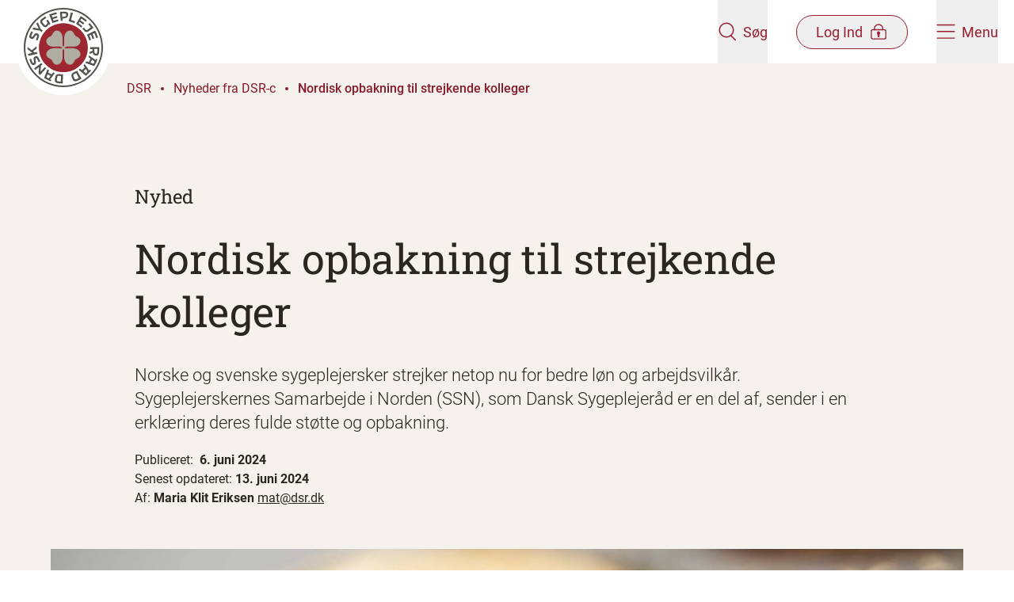

--- FILE ---
content_type: text/html; charset=utf-8
request_url: https://dsr.dk/nyheder-fra-dsr-c/nordisk-opbakning-til-strejkende-kolleger/
body_size: 13112
content:

<!DOCTYPE html>
<html lang="da" dir="ltr">

<head>
  

<meta charset="utf-8"/>
<meta http-equiv="x-ua-compatible" content="ie=edge">
<meta name="viewport" content="width=device-width, initial-scale=1.0"/>

<title>Nordisk opbakning til strejkende kolleger | dsr.dk</title>

<link rel="icon" type="image/x-icon" href="/favicon.ico" />
<link rel="apple-touch-icon" sizes="180x180" href="/apple-touch-icon.png">
<link rel="icon" type="image/png" sizes="32x32" href="/favicon-32x32.png">
<link rel="icon" type="image/png" sizes="16x16" href="/favicon-16x16.png">
<link rel="manifest" href="/site.webmanifest">
<meta name="msapplication-TileColor" content="#9C2733">
<meta name="msapplication-config" content="browserconfig.xml">
<meta name="theme-color" content="#9C2733">

<meta name="description" content="Norske og svenske sygeplejersker strejker netop nu for bedre løn og arbejdsvilkår. Sygeplejerskernes Samarbejde i Norden (SSN), som Dansk Sygeplejeråd er en del af, sender i en erklæring deres fulde støtte og opbakning."/>

<meta name="publication-date" content="6. juni 2024"/>
<meta name="updated-date" content="13. juni 2024"/>
<meta name="page-type" content="Nyhed"/>

<meta name="sender" content="DSR-C"/>
<meta name="google-site-verification" content="9O_tq0dPQjcy3z2c4PTcgFfciAIX_f2Z4dJORbAbvtA"/>


<meta property="og:type" content="website"/>
<meta property="og:url" content="https://dsr.dk/nyheder-fra-dsr-c/nordisk-opbakning-til-strejkende-kolleger/"/>
<meta property="og:title" content="Nordisk opbakning til strejkende kolleger"/>
<meta property="og:description" content="Norske og svenske sygeplejersker strejker netop nu for bedre løn og arbejdsvilkår. Sygeplejerskernes Samarbejde i Norden (SSN), som Dansk Sygeplejeråd er en del af, sender i en erklæring deres fulde støtte og opbakning."/>

<meta property="og:image" content="https://dsr.dk/open-graph-dsr-1200x630.png"/>
<meta property="og:image:width" content="1200"/>
<meta property="og:image:height" content="630"/>
<meta name="twitter:image" content="https://dsr.dk/open-graph-dsr-1200x630.png"/>
<meta name="twitter:image:height" content="1200"/>
<meta name="twitter:image:width" content="630"/>
<meta property="og:site_name" content="dsr.dk"/>
<meta property="og:locale" content="da_DK"/>

<meta name="twitter:card" content="summary_large_image"/>
<meta name="twitter:site" content="https://dsr.dk/nyheder-fra-dsr-c/nordisk-opbakning-til-strejkende-kolleger/"/>


<link rel="canonical" href="https://dsr.dk/nyheder-fra-dsr-c/nordisk-opbakning-til-strejkende-kolleger/" />



  <link rel="preload" as="font" type="font/woff2" crossorigin="anonymous" href="/dist/fonts/Roboto-Regular.woff2">
  <link rel="preload" as="font" type="font/woff2" crossorigin="anonymous" href="/dist/fonts/Roboto-Bold.woff2">
  <link rel="preload" as="font" type="font/woff2" crossorigin="anonymous" href="/dist/fonts/Roboto-Light.woff2">
  <link rel="preload" as="font" type="font/woff2" crossorigin="anonymous" href="/dist/fonts/Roboto-Medium.woff2">
  <link rel="preload" as="font" type="font/woff2" crossorigin="anonymous" href="/dist/fonts/RobotoSlab-Light.woff2">
  <link rel="preload" as="font" type="font/woff2" crossorigin="anonymous" href="/dist/fonts/RobotoSlab-Medium.woff2">
  <link rel="preload" as="font" type="font/woff2" crossorigin="anonymous" href="/dist/fonts/RobotoSlab-Regular.woff2">

  <link rel="stylesheet" href="/dist/vendors.css?v=mlgghHniIcDcT7u4dhL_2tzBK3oZ-L4zygzlqAce9pM" />
  <link rel="stylesheet" href="/dist/main.css?v=rhdjzRJdzoL0bJA00kckPSIMzeQcuMWBF1eEqiQTxOI" />

  <script src="/App_Plugins/UmbracoForms/Assets/promise-polyfill/dist/polyfill.min.js?v=13.4.0" type="application/javascript"></script><script src="/App_Plugins/UmbracoForms/Assets/aspnet-client-validation/dist/aspnet-validation.min.js?v=13.4.0" type="application/javascript"></script>

  
<script async src="https://cdn.adnuntius.com/adn.js"></script>

<script>
   window.adn = window.adn || {};
    adn.calls = adn.calls || [];
    
    window.addEventListener("DOMContentLoaded", () => {
       adn.calls.push(function () {
            adn.request({adUnits: [
              // Profiloverblik 1 - Min side - Desktop
              { auId: '0000000000282eff' },
              // Profiloverblik 1 - Min side - Mobile
              { auId: '0000000000282f00' },
              // Profiloverblik 2 - Min side - Desktop
              { auId: '0000000000282f03' },
              // Profiloverblik 2 - Min side - Mobile
              { auId: '0000000000282f0b' },
              // Sygeplejersken artikel 1 Desktop
              { auId: '0000000000282b9d' },
              // Sygeplejersken artikel 1 Mobile
              { auId: '0000000000282ef8' },
              // Sygeplejersken artikel 2 Desktop
              { auId: '0000000000283e1d' },
              // Sygeplejersken artikel 2 Mobile
              { auId: '0000000000283e1e' },
              // Sygeplejersken sektionsside Midt Desktop
              { auId: '000000000027de2d' },
              // Sygeplejersken sektionsside Midt Mobile
              { auId: '000000000027d8a6' },
              // Sygeplejersken sektionsside nederst Desktop
              { auId: '0000000000282f0c' },
              // Sygeplejersken sektionsside nederst - Mobile
              { auId: '0000000000282f0d' },
              // Sygeplejersken front page - Mobile
              { auId: '000000000047c991' },
              // Sygeplejersken front page - Desktop
              { auId: '000000000047c990' },
              // Sygeplejersken Article after 1st component - Mobile
              { auId: '000000000047c994' },
              // Sygeplejersken Article after 1st component - Desktop
              { auId: '000000000047c992' },
              // Sygeplejersken Article bottom - Mobile
              { auId: '000000000047c995' },
              // Sygeplejersken Article bottom - Desktop
              { auId: '000000000047c997' },
              
              //  Add ids for Restricted Content Page when they become available
            ]})
      });
    })
</script>
  
  

<!-- Google Tag Manager -->

<script>
    (function(w,d,s,l,i){
      w[l]=w[l]||[];w[l].push(
        {'gtm.start': new Date().getTime(),event:'gtm.js'}
      ); var f = d.getElementsByTagName(s)[0],
        j = d.createElement(s),dl=l!='dataLayer'?'&l='+l:'';j.async=true;j.src=
          'https://www.googletagmanager.com/gtm.js?id='+i+dl;f.parentNode.insertBefore(j,f);
    })(window,document,'script','dataLayer','GTM-TFSB7TCD');
</script>

<!-- End Google Tag Manager -->


<script>let url="/umbraco/engage/pagedata/ping",pageviewId="f8f0498aa600413f85b1ca3583628602";if("function"==typeof navigator.sendBeacon&&"function"==typeof Blob){let e=new Blob([pageviewId],{type:"text/plain"});navigator.sendBeacon(url,e)}else{let a=new XMLHttpRequest;a.open("POST",url,1),a.setRequestHeader("Content-Type","text/plain"),a.send(pageviewId)}</script></head>

<body class="flex flex-col flex-1 min-h-screen">
<!-- Google Tag Manager (noscript) -->
<noscript>
    <iframe src=https://www.googletagmanager.com/ns.html?id =GTM-TFSB7TCD
            height="0" width="0" style="display:none;visibility:hidden"></iframe>
</noscript>
<!-- End Google Tag Manager (noscript) -->
<a href="#main-content"
   class="fixed top-0 z-50 py-4 -translate-x-1/2 -translate-y-full group duration-120 left-1/2 focus:translate-y-0 focus:outline-none print:hidden">
  <span
    class="block px-16 py-3 bg-red-400 text-white font-medium shadow-lg outline-2 outline-dashed outline-red-400 outline-offset-[5px] outline-">
    Spring
    menu over
  </span>
</a>


<header class="fixed top-0 left-0 right-0 z-40 duration-200 print:hidden" data-site-header>
  <div class="relative z-50 flex justify-between h-20 px-5 duration-200 bg-white" data-site-header-content>
    <a href="/" class="flex-1 block" aria-label="Klik her for at gå til forsiden af Dansk Sygeplejeråd">
      <img src="/dist/images/logo.svg" alt="Dansk Sygeplejeråd logo" class="w-[92px] h-[92px] md:w-[120px] md:h-[120px] duration-200"
        data-site-header-logo>
    </a>
    <div class="flex items-center text-red-400 space-x-9">
      <button class="flex flex-col items-center style-cta md:h-full group md:flex-row" aria-label="Åben søgemodul" data-search-panel-toggler>
        <div data-search-open-icon>
          <svg class="w-6 h-6" fill="" ><use xmlns:xlink="http://www.w3.org/1999/xlink" xlink:href="/dist/sprite.svg#dsr-search"></use></svg>
        </div>
        <div class="hidden" data-search-close-icon>
          <svg class="w-7 h-5 fill-red-400 group-hover:fill-red-300" fill="" ><use xmlns:xlink="http://www.w3.org/1999/xlink" xlink:href="/dist/sprite.svg#dsr-close"></use></svg>
        </div>
        <span class="mt-1 md:ml-2 md:mt-0 duration-120 group-hover:text-red-300">Søg</span>
      </button>

      <button
        href="#"
        class="flex flex-col items-center rounded-full style-cta md:flex-row md:py-2 md:border md:border-red-400 group md:px-6 md:duration-120 md:hover:bg-red-400 md:hover:text-white"
        aria-label="Åben medlems menu"
        data-member-menu-toggler
        >
        <span class=" order-1 mt-1 md:mr-2 md:mt-0 md:-order-1 group-hover:text-red-300 md:group-hover:text-white">Log Ind</span>
        
        <div data-member-menu-open-icon>
<svg class="w-6 h-5 shrink-0 stroke-red-400 md:group-hover:stroke-white" fill="" ><use xmlns:xlink="http://www.w3.org/1999/xlink" xlink:href="/dist/sprite.svg#dsr-lock"></use></svg>        </div>
        
        <div class="hidden" data-member-menu-close-icon>
          <svg class="w-6 h-5 fill-red-400 duration-120 md:group-hover:fill-white" fill="" ><use xmlns:xlink="http://www.w3.org/1999/xlink" xlink:href="/dist/sprite.svg#dsr-close"></use></svg>
        </div>
      </button>

      <button class="relative flex flex-col items-center style-cta group md:flex-row md:h-full" aria-label="Åben hovedemenu" data-site-menu-toggler>
        <div data-site-menu-burger-icon>
          <svg class="w-6 h-5" fill="" ><use xmlns:xlink="http://www.w3.org/1999/xlink" xlink:href="/dist/sprite.svg#dsr-burger-menu"></use></svg>
        </div>
        <div class="hidden" data-site-menu-close-icon>
          <svg class="w-6 h-5 fill-red-400 group-hover:fill-red-300" fill="" ><use xmlns:xlink="http://www.w3.org/1999/xlink" xlink:href="/dist/sprite.svg#dsr-close"></use></svg>
        </div>
        <span class="mt-1 md:ml-2 md:mt-0 group-hover:text-red-300">Menu</span>
      </button>
    </div>
  </div>

  <div class="absolute z-10 invisible w-full h-svh overflow-x-hidden bg-red-400 top-full overscroll-contain" data-site-menu>
    <div class="flex flex-col md:flex-row md:h-full">
      <div class="flex-1 pt-8 md:px-10 lg:px-32 md:pt-20">
        <div class="mb-4 ml-8">
          <a
            href="/bliv-medlem/"
            class="inline-block px-6 py-3 text-white border border-white rounded-full style-cta hover:text-red-500 hover:bg-white duration-120"
            data-site-menu-member-button>
            Bliv medlem
          </a>
        </div>

        <nav role="navigation" aria-label="Hovedmenu">
          <ul class="text-white divide-y style-h2-mobile md:style-h2 divide-white/25" data-site-menu-primary>
            <li>
              <a
                href="/loen-og-arbejdsvilkaar/"
                class="block px-8 py-5 hover:text-white/75 duration-120"
                >
                  L&#xF8;n og arbejdsvilk&#xE5;r
              </a>
            </li>
            <li>
              <a
                href="/medlemsfordele/"
                class="block px-8 py-5 hover:text-white/75 duration-120"
                >
                  Medlemsfordele
              </a>
            </li>
            <li>
              <a
                href="/fag-og-udvikling/"
                class="block px-8 py-5 hover:text-white/75 duration-120"
                >
                  Fag og udvikling
              </a>
            </li>
            <li>
              <a
                href="/arrangementer/"
                class="block px-8 py-5 hover:text-white/75 duration-120"
                >
                  Arrangementer
              </a>
            </li>
          </ul>
        </nav>
      </div>

      <div class="md:w-[40%] pb-28 h-full bg-red-500 md:pt-40 md:px-10 lg:px-32 md:overflow-y-scroll md:overscroll-contain" data-site-sub-menu-bg>
        <nav class="px-5 font-normal text-white style-h5 md:px-0" data-site-sub-menu>
          <div class="relative">
            <a class="relative block border-b h-14 group border-white/25 hover:text-white/75 duration-120"              >
                <button class="absolute flex items-center w-full h-full text-left -translate-y-1/2 top-1/2 md:pl-5" aria-label="Tryk for at se kredse" data-district-menu-trigger>
                  <span class="flex-1">Kredse</span>
                  <svg class="w-7 h-7 fill-white duration-120 group-hover:opacity-75" fill="" ><use xmlns:xlink="http://www.w3.org/1999/xlink" xlink:href="/dist/sprite.svg#dsr-arrow-right"></use></svg>
                </button>

                <button class="absolute flex items-center invisible w-full h-full text-left -translate-y-1/2 top-1/2 md:pl-5" aria-label="Tryk for at gå tilbage" data-district-menu-trigger>
                  <svg class="rotate-180 w-7 h-7 fill-white duration-120 group-hover:opacity-75" fill="" ><use xmlns:xlink="http://www.w3.org/1999/xlink" xlink:href="/dist/sprite.svg#dsr-arrow-right"></use></svg>
                  <span class="ml-4">Tilbage</span>
                </button>
            </a>

            <div data-site-sub-menu-container>
              <ul class="absolute w-full" data-service-menu>
                  <li>
                    <a
                      href="/lederforeningen/"
                      class="block py-4 hover:text-white/75 duration-120 md:pl-5"
                      >
                      Lederforeningen
                    </a>
                  </li>
                  <li>
                    <a
                      href="/sls/"
                      class="block py-4 hover:text-white/75 duration-120 md:pl-5"
                      >
                      SLS
                    </a>
                  </li>
                  <li>
                    <a
                      href="/dsr-mener/"
                      class="block py-4 hover:text-white/75 duration-120 md:pl-5"
                      >
                      DSR mener
                    </a>
                  </li>
                  <li>
                    <a
                      href="/om-dsr/"
                      class="block py-4 hover:text-white/75 duration-120 md:pl-5"
                      >
                      Om DSR
                    </a>
                  </li>
              </ul> 

              <div class="absolute top-0 invisible w-full left-full" aria-hidden data-district-menu>

                <p class="mt-5 mb-5 style-h3-mobile md:style-h3 md:ml-5">Kredse</p>
                <ul>
                    <li class="border-b border-white/25 last:border-0 md:ml-5 md:w-3/4 ">
                      <a
                        href="/kreds-hovedstaden/"
                        class="block py-4 hover:text-white/75 duration-120"
                        >
                          Kreds Hovedstaden
                      </a>
                    </li>
                    <li class="border-b border-white/25 last:border-0 md:ml-5 md:w-3/4 ">
                      <a
                        href="/kreds-midtjylland/"
                        class="block py-4 hover:text-white/75 duration-120"
                        >
                          Kreds Midtjylland
                      </a>
                    </li>
                    <li class="border-b border-white/25 last:border-0 md:ml-5 md:w-3/4 ">
                      <a
                        href="/kreds-nordjylland/"
                        class="block py-4 hover:text-white/75 duration-120"
                        >
                          Kreds Nordjylland
                      </a>
                    </li>
                    <li class="border-b border-white/25 last:border-0 md:ml-5 md:w-3/4 ">
                      <a
                        href="/kreds-sjaelland/"
                        class="block py-4 hover:text-white/75 duration-120"
                        >
                          Kreds Sj&#xE6;lland
                      </a>
                    </li>
                    <li class="border-b border-white/25 last:border-0 md:ml-5 md:w-3/4 ">
                      <a
                        href="/kreds-syddanmark/"
                        class="block py-4 hover:text-white/75 duration-120"
                        >
                          Kreds Syddanmark
                      </a>
                    </li>
                  </ul>
              </div>
            </div>
          </div>

        </nav>
      </div>
    </div>
  </div>
  
<div class="absolute invisible w-full bg-red-400 top-20 h-[150px] place-items-center grid" data-search-panel>
  <div class="w-full max-w-[840px] px-5">
    <form id="cludo-search-menu" class="relative flex w-full bg-white border-2 border-white rounded-full">
      <input
        class="flex-1 py-5 bg-transparent rounded-tl-full rounded-bl-full focus:outline-none px-7"
        placeholder="Søg på emne, titel eller indhold" title="Indtast et eller flere søgeord relateret til emnet"
        data-search-field name="searchrequest" type="search" autocomplete="off" aria-autocomplete="list" aria-haspopup="true">
      <input class="text-center text-white bg-red-400 rounded-tr-full rounded-br-full cursor-pointer duration-120 hover:bg-red-500 style-h4-mobile md:style-h4 w-20 sm:w-28" title="Søg" type="submit" value="Søg">
    </form>
  </div>
</div>

  

<div class="absolute w-full right-0 md:w-[420px] h-screen bg-red-400 invisible" data-member-menu>
  <div data-member-menu-items>
    <div class="bg-red-500 h-[125px] grid place-items-center">
<form action="/nyheder-fra-dsr-c/nordisk-opbakning-til-strejkende-kolleger/" enctype="multipart/form-data" id="formfe75876b18b840aa9b77044c82c4968a" method="post">        <button data-login-page-button
          class="inline-flex items-center text-center px-7 py-2 border rounded-full duration-120 text-white hover:bg-white hover:text-red-500 hover:border-transparent group"
                type="submit" name="provider" value="UmbracoMembers.DSR OpenIddict Members">
          Log ind p&#xE5; min side

<svg class="w-5 h-5 ml-2 shrink-0 stroke-white group-hover group-hover:stroke-red-500" fill="" ><use xmlns:xlink="http://www.w3.org/1999/xlink" xlink:href="/dist/sprite.svg#dsr-lock"></use></svg>        </button>
<input name="__RequestVerificationToken" type="hidden" value="CfDJ8IBXphDVpdpJnfEkRS_f2obHTtDBWEfYiBB4OnI5VOTQTiltix8SyMohZ_4Wyjw22ow5zdEVvq1UexSXpr-TUobSLAiyrOE9AgrsQKFHDxZQYZwS65xzwFdwcHFU_5kGAd2HeedwRV3ZcAUw36ftswg" /><input name="ufprt" type="hidden" value="CfDJ8IBXphDVpdpJnfEkRS_f2obGzMlZZkQSIjlUrRphESbL9s-mRAMume9tagGWVmKigNbydTTvkxpA4aHWMM5y0Lh0aZOTYFFJrsgM9vI4Fwm9UE3L02u318Gmlnp2UP1dOzewUytDuoXVANsmupMgS-b_xILF3gmEjILUkF6Q02Zu" /></form>    </div>

    <nav class="px-10 mt-2 divide-y md:mt-4 divide-white/25">
        <a class="flex gap-3 py-5 text-white md:py-6 hover:underline">
            <svg class="w-5" width="22" height="23" viewBox="0 0 22 23" fill="none">
              <rect class="stroke-red-600" x=".75" y="8.75" width="20.5" height="13.5" rx="2.25" stroke-width="1.5" />
              <path class="stroke-red-600" d="M4.938 6.875a6.125 6.125 0 1 1 12.25 0v1.542H4.938V6.875Z" stroke="#981E32"
            stroke-width="1.5" />
              <circle class="fill-red-600" cx="10.997" cy="13.833" r="1.833" />
              <path class="fill-red-600" d="M10.086 14.75h1.833v3.667a.917.917 0 0 1-1.833 0V14.75Z" />
            </svg>
          <span>Medlemsprofil</span>
        </a>
        <a class="flex gap-3 py-5 text-white md:py-6 hover:underline">
            <svg class="w-5" width="22" height="23" viewBox="0 0 22 23" fill="none">
              <rect class="stroke-red-600" x=".75" y="8.75" width="20.5" height="13.5" rx="2.25" stroke-width="1.5" />
              <path class="stroke-red-600" d="M4.938 6.875a6.125 6.125 0 1 1 12.25 0v1.542H4.938V6.875Z" stroke="#981E32"
            stroke-width="1.5" />
              <circle class="fill-red-600" cx="10.997" cy="13.833" r="1.833" />
              <path class="fill-red-600" d="M10.086 14.75h1.833v3.667a.917.917 0 0 1-1.833 0V14.75Z" />
            </svg>
          <span>Mine kurser</span>
        </a>
        <a class="flex gap-3 py-5 text-white md:py-6 hover:underline">
            <svg class="w-5" width="22" height="23" viewBox="0 0 22 23" fill="none">
              <rect class="stroke-red-600" x=".75" y="8.75" width="20.5" height="13.5" rx="2.25" stroke-width="1.5" />
              <path class="stroke-red-600" d="M4.938 6.875a6.125 6.125 0 1 1 12.25 0v1.542H4.938V6.875Z" stroke="#981E32"
            stroke-width="1.5" />
              <circle class="fill-red-600" cx="10.997" cy="13.833" r="1.833" />
              <path class="fill-red-600" d="M10.086 14.75h1.833v3.667a.917.917 0 0 1-1.833 0V14.75Z" />
            </svg>
          <span>Min l&#xF8;n og overenskomst</span>
        </a>
        <a class="flex gap-3 py-5 text-white md:py-6 hover:underline">
            <svg class="w-5" width="22" height="23" viewBox="0 0 22 23" fill="none">
              <rect class="stroke-red-600" x=".75" y="8.75" width="20.5" height="13.5" rx="2.25" stroke-width="1.5" />
              <path class="stroke-red-600" d="M4.938 6.875a6.125 6.125 0 1 1 12.25 0v1.542H4.938V6.875Z" stroke="#981E32"
            stroke-width="1.5" />
              <circle class="fill-red-600" cx="10.997" cy="13.833" r="1.833" />
              <path class="fill-red-600" d="M10.086 14.75h1.833v3.667a.917.917 0 0 1-1.833 0V14.75Z" />
            </svg>
          <span>Min kreds</span>
        </a>
        <a class="flex gap-3 py-5 text-white md:py-6 hover:underline">
            <svg class="w-5" width="22" height="23" viewBox="0 0 22 23" fill="none">
              <rect class="stroke-red-600" x=".75" y="8.75" width="20.5" height="13.5" rx="2.25" stroke-width="1.5" />
              <path class="stroke-red-600" d="M4.938 6.875a6.125 6.125 0 1 1 12.25 0v1.542H4.938V6.875Z" stroke="#981E32"
            stroke-width="1.5" />
              <circle class="fill-red-600" cx="10.997" cy="13.833" r="1.833" />
              <path class="fill-red-600" d="M10.086 14.75h1.833v3.667a.917.917 0 0 1-1.833 0V14.75Z" />
            </svg>
          <span>Mine netv&#xE6;rk</span>
        </a>
        <a class="flex gap-3 py-5 text-white md:py-6 hover:underline">
            <svg class="w-5" width="22" height="23" viewBox="0 0 22 23" fill="none">
              <rect class="stroke-red-600" x=".75" y="8.75" width="20.5" height="13.5" rx="2.25" stroke-width="1.5" />
              <path class="stroke-red-600" d="M4.938 6.875a6.125 6.125 0 1 1 12.25 0v1.542H4.938V6.875Z" stroke="#981E32"
            stroke-width="1.5" />
              <circle class="fill-red-600" cx="10.997" cy="13.833" r="1.833" />
              <path class="fill-red-600" d="M10.086 14.75h1.833v3.667a.917.917 0 0 1-1.833 0V14.75Z" />
            </svg>
          <span>TR-kompasset</span>
        </a>
        <a class="flex gap-3 py-5 text-white md:py-6 hover:underline">
            <svg class="w-5" width="22" height="23" viewBox="0 0 22 23" fill="none">
              <rect class="stroke-red-600" x=".75" y="8.75" width="20.5" height="13.5" rx="2.25" stroke-width="1.5" />
              <path class="stroke-red-600" d="M4.938 6.875a6.125 6.125 0 1 1 12.25 0v1.542H4.938V6.875Z" stroke="#981E32"
            stroke-width="1.5" />
              <circle class="fill-red-600" cx="10.997" cy="13.833" r="1.833" />
              <path class="fill-red-600" d="M10.086 14.75h1.833v3.667a.917.917 0 0 1-1.833 0V14.75Z" />
            </svg>
          <span>Lederforeningen</span>
        </a>
        <a class="flex gap-3 py-5 text-white md:py-6 hover:underline">
            <svg class="w-5" width="22" height="23" viewBox="0 0 22 23" fill="none">
              <rect class="stroke-red-600" x=".75" y="8.75" width="20.5" height="13.5" rx="2.25" stroke-width="1.5" />
              <path class="stroke-red-600" d="M4.938 6.875a6.125 6.125 0 1 1 12.25 0v1.542H4.938V6.875Z" stroke="#981E32"
            stroke-width="1.5" />
              <circle class="fill-red-600" cx="10.997" cy="13.833" r="1.833" />
              <path class="fill-red-600" d="M10.086 14.75h1.833v3.667a.917.917 0 0 1-1.833 0V14.75Z" />
            </svg>
          <span>SLS</span>
        </a>
    </nav>
  </div>
</div>

</header>

<main id="main-content" class="flex flex-col flex-1 mt-20">
  






<div class=" relative overflow-hidden bg-beige-100 z-10 pb-28 md:pb-72">
  <div
    style="background-image: url(/dist/images/watermark-beige-200.svg)"
    class="absolute -z-10 inset-0 bg-no-repeat bg-[position:left_-20rem_bottom_-5rem] bg-[length:700px_700px] lg:bg-[position:left_-20rem_top_3rem] lg:bg-[length:1300px_1300px] bg-fixed print:bg-local">
  </div>

  <nav aria-label="Du er her:" role="navigation" class="pl-5 z-10 text-red-500 mt-6 md:mt-12 lg:mt-5 lg:pl-40">
  <ul class="flex items-center h-full py-2 lg:hidden print:hidden">
      <a href="/" class="mr-3">
        <svg class="rotate-180 fill-red-500 w-7 h-3" fill="" ><use xmlns:xlink="http://www.w3.org/1999/xlink" xlink:href="/dist/sprite.svg#dsr-arrow-right"></use></svg>
      </a>
      <li class="flex items-center flex-shrink-0 ">
        <a href="/nyheder-fra-dsr-c/" class="group relative ">
          Nyheder fra...
          <span class="absolute -bottom-[2px] left-0 w-0 h-[2px] block duration-200 bg-red-500 group-hover:w-full"></span>
        </a>
          <span class="z-10 block w-1 h-1 mx-3 bg-red-500 rounded-full"></span>
      </li>
      <li class="flex items-center flex-shrink-0 pr-5">
        <a href="/nyheder-fra-dsr-c/nordisk-opbakning-til-strejkende-kolleger/" class="group relative font-medium">
          Nordisk opb...
          <span class="absolute -bottom-[2px] left-0 w-0 h-[2px] block duration-200 bg-red-500 group-hover:w-full"></span>
        </a>
      </li>
  </ul>
  <ul class="flex-wrap items-center hidden h-full lg:flex print:inline-flex">
      <li class="flex items-center flex-shrink-0 print:inline-flex">
        <a href="/" class="group relative ">
          DSR
          <span class="absolute -bottom-[2px] left-0 w-0 h-[2px] block z-10 duration-200 bg-red-500 group-hover:w-full"></span>
        </a>
          <span class="z-10 block w-1 h-1 mx-3 bg-red-500 rounded-full "></span>
      </li>
      <li class="flex items-center flex-shrink-0 print:inline-flex">
        <a href="/nyheder-fra-dsr-c/" class="group relative ">
          Nyheder fra DSR-c
          <span class="absolute -bottom-[2px] left-0 w-0 h-[2px] block z-10 duration-200 bg-red-500 group-hover:w-full"></span>
        </a>
          <span class="z-10 block w-1 h-1 mx-3 bg-red-500 rounded-full "></span>
      </li>
      <li class="flex items-center flex-shrink-0 print:inline-flex">
        <a href="/nyheder-fra-dsr-c/nordisk-opbakning-til-strejkende-kolleger/" class="group relative font-medium">
          Nordisk opbakning til strejkende kolleger
          <span class="absolute -bottom-[2px] left-0 w-0 h-[2px] block z-10 duration-200 bg-red-500 group-hover:w-full"></span>
        </a>
      </li>
  </ul>
</nav>
  <div class="h-11 lg:h-16 relative z-10 flex items-end pl-5 mb-4 lg:mt-7 lg:pl-40">
  </div>
  <div class="relative z-10 px-5 pb-16 mx-auto md:max-w-lg lg:px-40 xl:px-5">
    <div class="max-w-md mx-auto lg:mx-0 xl:mx-auto">
        <a href="/nyheder-fra-dsr-c/">
          <h3 class="style-h4-mobile mb-7 md:style-h4">Nyhed</h3>
        </a>
      <h1 class="mb-8 style-h2 md:style-h1"><p><strong>Nordisk opbakning til strejkende kolleger</strong></p></h1>
        <p class="style-lead-mobile md:style-lead">Norske og svenske sygeplejersker strejker netop nu for bedre l&#xF8;n og arbejdsvilk&#xE5;r. Sygeplejerskernes Samarbejde i Norden (SSN), som Dansk Sygeplejer&#xE5;d er en del af, sender i en erkl&#xE6;ring deres fulde st&#xF8;tte og opbakning.</p>
          <div class="relative z-20">
            <p class="inline-block mt-5">Publiceret:&nbsp;</p>
            <p class="inline-block font-semibold print:font-medium">6. juni 2024</p>
          </div>
          <p class="relative z-20 inline-block">Senest opdateret:&nbsp;</p><p class="relative z-20 inline-block font-semibold print:font-medium">13. juni 2024</p>
        <div class="relative z-20">
          <p class="inline-block">Af:</p>
          <p class="inline-block font-semibold">Maria Klit Eriksen</p>
          <a href="mailto:mat@dsr.dk" class="inline-block underline">mat@dsr.dk</a>
        </div>
    </div>
  </div>
    <img src="/dist/images/curve.svg" class="absolute bottom-0 w-full" alt="">
</div>
  <div class="-mt-40 z-20 relative flex flex-col items-center justify-center p-5 md:-mt-80 mx-auto w-fit ">
    

<picture>
    <source srcset="/media/ks1dpc2e/emblem-5.jpg?rxy=0.36947903563224677,0.708026125705954&amp;width=1300&amp;height=750&amp;v=1da55275672caa0&amp;quality=80" type="image/jpg" media=(min-width:768px)>
    <source srcset="/media/ks1dpc2e/emblem-5.jpg?rxy=0.36947903563224677,0.708026125705954&amp;width=750&amp;height=380&amp;v=1da55275672caa0&amp;quality=80" type="image/jpg" >
  
<img class="w-full max-w-6xl object-cover"
     src="/media/ks1dpc2e/emblem-5.jpg?rxy=0.36947903563224677,0.708026125705954&amp;width=750&amp;height=380&amp;v=1da55275672caa0"
     alt="40845553"
     title="40845553"
      />


</picture>


  </div>






<div class="umb-block-list">
    <div  >


<section class="relative rich-text">
  <img src="/dist/images/curve.svg" class="absolute z-10 w-full pointer-events-none bottom-full" alt=""/>
  <div data-table-rte class="max-w-md px-5 py-12 m-auto lg:py-20">
    <p>Svenske og norske sygeplejersker kæmper lige nu for bedre løn og arbejdsvilkår.</p>
<p>I Sverige har den svenske fagforening Vårdförbundet siden 25. april ligget i konflikt med Sveriges kommuner och regioner (SKR) og den kommunale arbejdsgiverorganisation Sobona.</p>
<p>Vårdförbundet, der primært organiserer sygeplejersker, mener, at regionerne ’overudnytter medarbejderne’, og kræver derfor løn, der matcher ansvar og kompetencer, bæredygtige vagtaftaler og reduceret arbejdstid. Vårdförbundet kræver en gradvis nedsættelse af arbejdstiden til 37 timer om ugen.</p>
<p>Da det endnu ikke er lykkedes at nå frem til en aftale, er forbundet gået i strejke per 4. juni.</p>
<p><strong>340.000 kolleger står bag jer</strong></p>
<p>I Norge er strejken ledet af hovedorganisationen Unio, der organiserer en bred vifte af offentligt ansatte, bl.a. lærere, pædagoger og sygeplejersker. De norske sygeplejersker kæmper bl.a. for retten til at bibeholde de kollektive aftaler, der blev indført under den tidligere regering, og som sikrer dem retten til konkurrencedygtig løn og bedre arbejdsvilkår.</p>
<p>Det er ”helt essentielt for rekruttering og fastholdelse af sygeplejersker,” lyder det bl.a. i støtteerklæringen fra SSN, dr repræsenterer flere end 340.000 nordiske sygeplejersker på tværs af Norge, Sverige, Færøerne, Island, Finland og Danmark.</p>
<p>Strejken i Norge begyndte 24. maj, men er i dag blevet afbrudt af et indgreb fra den norske regering.</p>
<p>I støtteerklæringen får de norske og svenske sygeplejersker SSN’s ”fulde støtte og opbakning”.</p>
<p>”Kære sygeplejersker, I har 340.000 nordiske kolleger og deres organisationer bag jer, og vi sender jer hermed al held og lykke fra Færøerne, Finland, Island og Denmark,” står der til sidst i erklæringen, som du kan læse i sin fulde længde herunder:</p>
<p> </p>
<p> </p>
<h2>Standing Strong Together: Nordic Nurses Support Swedish and Norwegian Strikes</h2>
<p class="lead"><strong>The Nordic Nurses' Federation (SSN) expresses its full support and solidarity to Vårdförbundet in Sweden and Unio in Norway, and the striking nurses in their demand for fair working hours and fair wags. </strong></p>
<p>SSN represents over 340,000 Nordic nurses. On behalf of the Nordic nurses, we declare our support and backing for our colleagues in Sweden and Norway in their fight for fair wages that reflect competency and responsibilities, sustainable shift agreements, and reduced working hours which are crucial for the recruitment and retention of nurses to deliver the goal of "health for all, all for health."</p>
<p>In Sweden, the union Vårdförbundet has implemented an overtime blockade for its 63,000 members. Starting from June 4, Vårdförbundet will go on strike. They are fighting for shorter working hours and sustainable shifts, demanding better working conditions that reflect the increased workload and responsibilities nurses have shouldered, particularly during the COVID-19 pandemic.</p>
<p>In Norway, Unio's strike aimed at maintaining the current collective agreement for their members employed by the government. The right to secure competitive wages and better working conditions within the state is essential to retain and recruit highly educated individuals to address current and future challenges. The strike, which began on May 24, was halted by the government today due to the significant societal consequences.</p>
<p>Dear nurses, there are 340,000 Nordic colleagues and their organizations behind you, and we hereby send you our best wishes from the Faroe Islands, Finland, Iceland, and Denmark.</p>
<p>In solidarity</p>
<p>Nordic Nurses Federation</p>
<p>Lill Sverresdatter Larsen</p>
<p>President, SSN</p>
<p> </p>
<p> </p>
<p><strong>Læs mere om den svenske strejke her:</strong></p>
<p><a href="https://www.vardforbundet.se/">https://www.vardforbundet.se/</a></p>
<p><strong>Læs mere om den norske strejke her:</strong></p>
<p><a href="http://www.unio.no">www.unio.no</a></p>
<p> </p>
<p> </p>
  </div>
</section>
    </div>
    <div  >


<div class="relative py-12 lg:py-20">
  <img src="/dist/images/curve.svg" class="absolute z-10 w-full pointer-events-none bottom-full" alt=""/>
  <div class="max-w-lg p-5 mx-auto">
    <div class="mb-5 lg:flex lg:justify-between lg:items-baseline">
      <h2 class="mb-5 style-h2-mobile md:style-h2">L&#xE6;s flere nyheder fra DSR</h2>
    </div>
    <div class="flex flex-col gap-5 lg:grid lg:grid-cols-4">


<a href="/nyheder-fra-dsr-c/debat-otte-sundhedsaktoerer-ny-lov-skulle-beskytte-offentligt-ansatte-men-fire-aar-senere-virker-den-stadig-ikke/" title="Debat: Otte sundhedsakt&#xF8;rer: Ny lov skulle beskytte offentligt ansatte. Men fire &#xE5;r senere virker den stadig ikke" class="bg-beige-100 duration-120 border-2 border-transparent hover:border-red-300">
    <div class="p-5">
      <h5 class="mb-7">12. januar 2026</h5>
      <h4 class="mb-4 style-h4 every-strong-in-p:font-normal">Debat: Otte sundhedsaktører: Ny lov skulle beskytte offentligt ansatte. Men fire år senere virker den stadig ikke</h4>
      <p class="mb-8 style-body">Folketinget vedtog for fire år siden ny lovgivning, der skulle beskytte offentligt ansatte mod vold, trusler, chika...</p>
        <p class="mb-1">Afsender</p>
        <p class="mb-7">DSR-C</p>
      
    </div>
</a>

<a href="/nyheder-fra-dsr-c/dsr-siger-ja-tak-til-billigere-frugt-og-groent-en-investering-i-folkesundheden/" title="DSR siger &#x2019;ja tak&#x2019; til billigere frugt og gr&#xF8;nt: En investering i folkesundheden" class="bg-beige-100 duration-120 border-2 border-transparent hover:border-red-300">
    <div class="p-5">
      <h5 class="mb-7">01. januar 2026</h5>
      <h4 class="mb-4 style-h4 every-strong-in-p:font-normal">DSR siger ’ja tak’ til billigere frugt og grønt: En investering i folkesundheden</h4>
      <p class="mb-8 style-body">Der er roser til statsministerens fokus på at skabe et sundere samfund fra Dansk Sygeplejeråd, der i efteråret 2025...</p>
        <p class="mb-1">Afsender</p>
        <p class="mb-7">DSR-C</p>
      
    </div>
</a>

<a href="/nyheder-fra-dsr-c/debat-fjern-momsen-paa-frugt-og-groent/" title="Debat: Fjern momsen p&#xE5; frugt og gr&#xF8;nt" class="bg-beige-100 duration-120 border-2 border-transparent hover:border-red-300">
    <div class="p-5">
      <h5 class="mb-7">31. december 2025</h5>
      <h4 class="mb-4 style-h4 every-strong-in-p:font-normal">Debat: Fjern momsen på frugt og grønt</h4>
      <p class="mb-8 style-body">20 organisationer, foreninger og virksomheder - herunder Dansk Sygeplejeråd - opfordrer statsministeren til at fjer...</p>
        <p class="mb-1">Afsender</p>
        <p class="mb-7">DSR-C</p>
      
        <p class="mb-1">Emneord</p>
        <div class="flex flex-wrap gap-3">
            <span class="px-4 py-2 bg-white rounded-full">Politik</span>
        </div>
    </div>
</a>

<a href="/nyheder-fra-dsr-c/debat-dansk-sygeplejeraad-flere-sygeplejersker-paa-plejehjem-kan-vaere-en-noegle-til-at-aflaste-ledere/" title="Debat: Dansk Sygeplejer&#xE5;d: Flere sygeplejersker p&#xE5; plejehjem kan v&#xE6;re en n&#xF8;gle til at aflaste ledere" class="bg-beige-100 duration-120 border-2 border-transparent hover:border-red-300">
    <div class="p-5">
      <h5 class="mb-7">01. december 2025</h5>
      <h4 class="mb-4 style-h4 every-strong-in-p:font-normal">Dansk Sygeplejeråd: Flere sygeplejersker på plejehjem kan være en nøgle til at aflaste ledere</h4>
      <p class="mb-8 style-body">En rundspørge i Seniormonitor bør være et wake-up-call om behovet for flere sygeplejersker på plejehjemmene, som ka...</p>
        <p class="mb-1">Afsender</p>
        <p class="mb-7">DSR-C</p>
      
        <p class="mb-1">Emneord</p>
        <div class="flex flex-wrap gap-3">
            <span class="px-4 py-2 bg-white rounded-full">Politik</span>
        </div>
    </div>
</a>    </div>
  </div>
</div>    </div>
</div>


</main>



<footer class="print:hidden">
  <div class="relative py-12 overflow-hidden bg-red-400 lg:py-16">
    <div
      style="background-image: url(/dist/images/watermark-red-500.svg)"
      class="absolute inset-0 bg-no-repeat bg-[position:left_-20rem_bottom_-5rem] bg-[length:700px_700px] lg:bg-[position:left_-20rem_top_3rem] lg:bg-[length:1300px_1300px] bg-fixed">
    </div>

    <div class="relative max-w-lg px-5 m-auto">
      <nav role="navigation" aria-label="Footer Menu" class="items-center justify-between text-white lg:flex">
        <ul class="flex-wrap w-1/2 gap-y-4 lg:flex">
            <li class="my-6 lg:w-1/2 lg:my-0">
              <a href="/om-dsr/" class="inline-flex items-center group style-cta">
                <span class="relative">
                  Om DSR
                  <span class="absolute -bottom-[2px] left-0 w-0 h-[2px] block duration-200 bg-white group-hover:w-full"></span>
                </span>
                <svg class="w-7 h-7 fill-white ml-3" fill="" ><use xmlns:xlink="http://www.w3.org/1999/xlink" xlink:href="/dist/sprite.svg#dsr-arrow-right"></use></svg>
              </a>
            </li>
            <li class="my-6 lg:w-1/2 lg:my-0">
              <a href="/dsr-mener/" class="inline-flex items-center group style-cta">
                <span class="relative">
                  DSR mener
                  <span class="absolute -bottom-[2px] left-0 w-0 h-[2px] block duration-200 bg-white group-hover:w-full"></span>
                </span>
                <svg class="w-7 h-7 fill-white ml-3" fill="" ><use xmlns:xlink="http://www.w3.org/1999/xlink" xlink:href="/dist/sprite.svg#dsr-arrow-right"></use></svg>
              </a>
            </li>
            <li class="my-6 lg:w-1/2 lg:my-0">
              <a href="/om-dsr/kontakt-dansk-sygeplejeraad/" class="inline-flex items-center group style-cta">
                <span class="relative">
                  Kontakt
                  <span class="absolute -bottom-[2px] left-0 w-0 h-[2px] block duration-200 bg-white group-hover:w-full"></span>
                </span>
                <svg class="w-7 h-7 fill-white ml-3" fill="" ><use xmlns:xlink="http://www.w3.org/1999/xlink" xlink:href="/dist/sprite.svg#dsr-arrow-right"></use></svg>
              </a>
            </li>
            <li class="my-6 lg:w-1/2 lg:my-0">
              <a href="/nyheder/" class="inline-flex items-center group style-cta">
                <span class="relative">
                  Nyheder
                  <span class="absolute -bottom-[2px] left-0 w-0 h-[2px] block duration-200 bg-white group-hover:w-full"></span>
                </span>
                <svg class="w-7 h-7 fill-white ml-3" fill="" ><use xmlns:xlink="http://www.w3.org/1999/xlink" xlink:href="/dist/sprite.svg#dsr-arrow-right"></use></svg>
              </a>
            </li>
        </ul>
        <ul class="flex flex-wrap gap-5 mt-10 lg:w-1/2 lg:mt-0">
            <li>
              <a href="/tr-kompasset/"
               class="flex py-2 border border-white rounded-full group px-7 duration-120 style-cta hover:bg-white hover:text-red-400">
                <span>TR-kompasset</span>
              </a>
            </li>
            <li>
              <a href="/sygeplejeetisk-raad/"
               class="flex py-2 border border-white rounded-full group px-7 duration-120 style-cta hover:bg-white hover:text-red-400">
                <span>Sygeplejeetisk R&#xE5;d</span>
              </a>
            </li>
        </ul>
      </nav>
    </div>
  </div>

  <div class="relative flex items-center justify-end px-5 py-8 bg-white">
    <a href="/" class="absolute block left-5 -top-4" aria-label="Klik her for at gå til forsiden af Dansk Sygeplejeråd">
      <img src="/dist/images/logo.svg" alt="Dansk Sygeplejeråd logo" class="w-[100px] h-[100px]">
    </a>
    <div class="flex flex-col items-end lg:flex-row lg:items-center">
      <ul class="flex flex-wrap justify-end gap-8 lg:mr-24">
          <li>
            <a href="/om-dsr/the-danish-nurses-organization/" class="relative group style-cta">
              <span>In English</span>
              <span class="absolute -bottom-[1.5px] left-0 w-0 h-[1.5px] block duration-200 bg-black group-hover:w-full"></span>
            </a>
          </li>
          <li>
            <a href="/om-dsr/annoncering/" class="relative group style-cta">
              <span>Annoncering</span>
              <span class="absolute -bottom-[1.5px] left-0 w-0 h-[1.5px] block duration-200 bg-black group-hover:w-full"></span>
            </a>
          </li>
          <li>
            <a href="/om-dsr/privatlivspolitik/" class="relative group style-cta">
              <span>Privatlivspolitik</span>
              <span class="absolute -bottom-[1.5px] left-0 w-0 h-[1.5px] block duration-200 bg-black group-hover:w-full"></span>
            </a>
          </li>
          <li>
            <a href="https://job.dsr.dk/" class="relative group style-cta">
              <span>DSR Job</span>
              <span class="absolute -bottom-[1.5px] left-0 w-0 h-[1.5px] block duration-200 bg-black group-hover:w-full"></span>
            </a>
          </li>
          <li>
            <a href="/presse/" class="relative group style-cta">
              <span>Presse</span>
              <span class="absolute -bottom-[1.5px] left-0 w-0 h-[1.5px] block duration-200 bg-black group-hover:w-full"></span>
            </a>
          </li>
      </ul>
      <div class="flex gap-4 -order-1 mb-7 lg:order-1 lg:mb-0">
        <a href="https://www.facebook.com/sygeplejersker" target="_blank" class="flex-none hover:opacity-85" title="Facebook">
          <svg class="w-6 h-6" fill="" ><use xmlns:xlink="http://www.w3.org/1999/xlink" xlink:href="/dist/sprite.svg#dsr-facebook"></use></svg>
        </a>
        <a href="https://www.linkedin.com/company/dsr" target="_blank" class="flex-none hover:opacity-85" title="LinkedIn">
          <svg class="w-6 h-6" fill="" ><use xmlns:xlink="http://www.w3.org/1999/xlink" xlink:href="/dist/sprite.svg#dsr-linkedin"></use></svg>
        </a>
      </div>
    </div>
  </div>

</footer>
<p class="hidden print:block">
  https://dsr.dk/nyheder-fra-dsr-c/nordisk-opbakning-til-strejkende-kolleger/
</p>

<script defer="defer" src="/dist/vendors.js?v=qFRJiXt_jRB5ag9OluPs9NXqESaRJxJ4jlrqsRHmhMc"></script>
<script defer="defer" src="/dist/main.js?v=mJeb89Aoxo9BUwUTj0Cj6xH0SF7v8oge_Q287iTPaqk"></script>
<link defer="defer" rel="stylesheet" type="text/css" href="https://customer.cludo.com/assets/3056/13010/cludo-search.min.css">
<script defer="defer" type="text/javascript" src="https://customer.cludo.com/scripts/bundles/search-script.min.js"></script>
<script>
    var cludo_engineId = 13010; //Engine ID
    var cludo_language = 'da'; //Language
    var cludo_searchUrl = '/search'; //Search URL 
</script>
<script defer="defer" type="text/javascript" src="https://customer.cludo.com/assets/3056/13010/cludo-helper.js"></script>

                    <script>
                    if (typeof umbracoEngage !== 'undefined' && umbracoEngage.analytics) {
                        umbracoEngage.analytics.init("f8f0498a-a600-413f-85b1-ca3583628602");
                    } else {
                        document.addEventListener('umbracoEngageAnalyticsReady', function() {
                            typeof umbracoEngage !== 'undefined' && umbracoEngage.analytics && umbracoEngage.analytics.init("f8f0498a-a600-413f-85b1-ca3583628602");
                        });
                    }
                    </script></body>
</html>